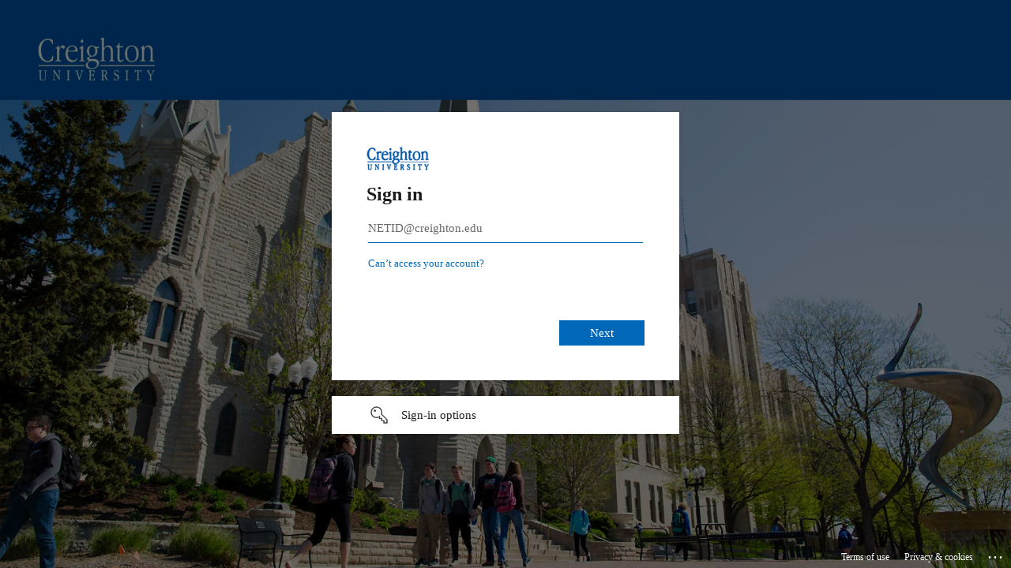

--- FILE ---
content_type: text/html; charset=utf-8
request_url: https://login.microsoftonline.com/4c7154db-d17d-42cb-b9f7-5ff62f3965de/saml2?SAMLRequest=fZJLbxshFIX3%2FRUj9ngenocH2ZbcWFUtJakVu110UzHMJUFiwOVC3P77YtyqqaJmC%2Fec79wDS%2BSTPrFN8E%2FmAb4HQJ%2F9mLRBli5WJDjDLEeFzPAJkHnBDpu7W1bNCnZy1lthNXkheVvBEcF5ZQ3JdtsV%2BdY2bQ%2BFFLTvFj2tB9lRLucthUVbL6AfurKqSPYFHEbNikSLKEQMsDPoufHxqKhqWrS0nB%2FLnhUdq5uvJNvGPZThPqmevD8hy3NtH5WZTUo4i1Z6a7QyMBN2ymvRlU09DnQsu5HWlRjo0McsjZRtJed924yQX7aLYTZ%2FVrixBsME7gDuWQn4%2FHD7FzXoAMldxZwuCB%2FclZQyJCuS7X%2FX916ZUZnHt5sbrkPIPh6Pe7r%2FdDiS9fLiw1Ifbn1BR%2FL5fH4FTcmX%2Bcvp5fXd7yNnt91brcTP7IN1E%2Ff%2Fj1HOynSiRirTKAsGTyCUVDDGYrS25xsH3MOKRD6QfH2F%2Fvu%2F1u9%2BAQ%3D%3D&SigAlg=http%3A%2F%2Fwww.w3.org%2F2001%2F04%2Fxmldsig-more%23rsa-sha256&Signature=koorAaffhgXYMkDO2f0jNfYgnUTaclteSwnPJl13YBannxThI7Bqb5SLzY%2BM5KJsrGmVW%2BYlWkhhYuhgeB1Swtc5oe4YeU21t0zvLxl7X3yIH7nxnKO4CdsrtJPn8rYp4PFjlsjEogcpS39hZD1ap7L%2F%2BeWEN0PmC%2BJAT1aQlKmJFT30B%2Fq8WxNACeVbHFxxepLM3cMRq0QYgjaCfLxqHOE9TglRbw8ZZJfiu%2BRdISlRER8bd9vQsMu%2B8MTKfCbzhcHGmB%2FN9Nw3aDeEWqTzyC9z%2Bwbce4uypGCyqyiEGPRA%2FNRjltQbz8HlsRwstG4qkNDjkh7iYvAMNfNqV%2BQ8Ew%3D%3D&sso_reload=true
body_size: 15257
content:


<!-- Copyright (C) Microsoft Corporation. All rights reserved. -->
<!DOCTYPE html>
<html dir="ltr" class="" lang="en">
<head>
    <title>Sign in to your account</title>
    <meta http-equiv="Content-Type" content="text/html; charset=UTF-8">
    <meta http-equiv="X-UA-Compatible" content="IE=edge">
    <meta name="viewport" content="width=device-width, initial-scale=1.0, maximum-scale=2.0, user-scalable=yes">
    <meta http-equiv="Pragma" content="no-cache">
    <meta http-equiv="Expires" content="-1">
    <link rel="preconnect" href="https://aadcdn.msauth.net" crossorigin>
<meta http-equiv="x-dns-prefetch-control" content="on">
<link rel="dns-prefetch" href="//aadcdn.msauth.net">
<link rel="dns-prefetch" href="//aadcdn.msftauth.net">

    <meta name="PageID" content="ConvergedSignIn" />
    <meta name="SiteID" content="" />
    <meta name="ReqLC" content="1033" />
    <meta name="LocLC" content="en-US" />


        <meta name="format-detection" content="telephone=no" />

    <noscript>
        <meta http-equiv="Refresh" content="0; URL=https://login.microsoftonline.com/jsdisabled" />
    </noscript>

    
    
<meta name="robots" content="none" />

<script type="text/javascript" nonce='AWVLfZ-I4_oBAYWfJsvphA'>//<![CDATA[
$Config={"fShowPersistentCookiesWarning":false,"urlMsaSignUp":"https://login.live.com/oauth20_authorize.srf?scope=openid+profile+email+offline_access\u0026response_type=code\u0026client_id=51483342-085c-4d86-bf88-cf50c7252078\u0026response_mode=form_post\u0026redirect_uri=https%3a%2f%2flogin.microsoftonline.com%2fcommon%2ffederation%2foauth2msa\u0026state=[base64]\u0026estsfed=1\u0026uaid=7921af2b43ca4c1a8ad34566c90e9cdc\u0026signup=1\u0026lw=1\u0026fl=easi2\u0026fci=http%3a%2f%2fwww.instructure.com%2fsaml2","urlMsaLogout":"https://login.live.com/logout.srf?iframed_by=https%3a%2f%2flogin.microsoftonline.com","urlOtherIdpForget":"https://login.live.com/forgetme.srf?iframed_by=https%3a%2f%2flogin.microsoftonline.com","showCantAccessAccountLink":true,"arrExternalTrustedRealmFederatedIdps":[{"IdpType":400,"IdpSignInUrl":"https://login.live.com/oauth20_authorize.srf?scope=openid+profile+email+offline_access\u0026response_type=code\u0026client_id=51483342-085c-4d86-bf88-cf50c7252078\u0026response_mode=form_post\u0026redirect_uri=https%3a%2f%2flogin.microsoftonline.com%2fcommon%2ffederation%2foauth2msa\u0026state=[base64]\u0026estsfed=1\u0026uaid=7921af2b43ca4c1a8ad34566c90e9cdc\u0026fci=http%3a%2f%2fwww.instructure.com%2fsaml2\u0026idp_hint=github.com","DisplayName":"GitHub","Promoted":false}],"fEnableShowResendCode":true,"iShowResendCodeDelay":90000,"sSMSCtryPhoneData":"AF~Afghanistan~93!!!AX~Åland Islands~358!!!AL~Albania~355!!!DZ~Algeria~213!!!AS~American Samoa~1!!!AD~Andorra~376!!!AO~Angola~244!!!AI~Anguilla~1!!!AG~Antigua and Barbuda~1!!!AR~Argentina~54!!!AM~Armenia~374!!!AW~Aruba~297!!!AC~Ascension Island~247!!!AU~Australia~61!!!AT~Austria~43!!!AZ~Azerbaijan~994!!!BS~Bahamas~1!!!BH~Bahrain~973!!!BD~Bangladesh~880!!!BB~Barbados~1!!!BY~Belarus~375!!!BE~Belgium~32!!!BZ~Belize~501!!!BJ~Benin~229!!!BM~Bermuda~1!!!BT~Bhutan~975!!!BO~Bolivia~591!!!BQ~Bonaire~599!!!BA~Bosnia and Herzegovina~387!!!BW~Botswana~267!!!BR~Brazil~55!!!IO~British Indian Ocean Territory~246!!!VG~British Virgin Islands~1!!!BN~Brunei~673!!!BG~Bulgaria~359!!!BF~Burkina Faso~226!!!BI~Burundi~257!!!CV~Cabo Verde~238!!!KH~Cambodia~855!!!CM~Cameroon~237!!!CA~Canada~1!!!KY~Cayman Islands~1!!!CF~Central African Republic~236!!!TD~Chad~235!!!CL~Chile~56!!!CN~China~86!!!CX~Christmas Island~61!!!CC~Cocos (Keeling) Islands~61!!!CO~Colombia~57!!!KM~Comoros~269!!!CG~Congo~242!!!CD~Congo (DRC)~243!!!CK~Cook Islands~682!!!CR~Costa Rica~506!!!CI~Côte d\u0027Ivoire~225!!!HR~Croatia~385!!!CU~Cuba~53!!!CW~Curaçao~599!!!CY~Cyprus~357!!!CZ~Czechia~420!!!DK~Denmark~45!!!DJ~Djibouti~253!!!DM~Dominica~1!!!DO~Dominican Republic~1!!!EC~Ecuador~593!!!EG~Egypt~20!!!SV~El Salvador~503!!!GQ~Equatorial Guinea~240!!!ER~Eritrea~291!!!EE~Estonia~372!!!ET~Ethiopia~251!!!FK~Falkland Islands~500!!!FO~Faroe Islands~298!!!FJ~Fiji~679!!!FI~Finland~358!!!FR~France~33!!!GF~French Guiana~594!!!PF~French Polynesia~689!!!GA~Gabon~241!!!GM~Gambia~220!!!GE~Georgia~995!!!DE~Germany~49!!!GH~Ghana~233!!!GI~Gibraltar~350!!!GR~Greece~30!!!GL~Greenland~299!!!GD~Grenada~1!!!GP~Guadeloupe~590!!!GU~Guam~1!!!GT~Guatemala~502!!!GG~Guernsey~44!!!GN~Guinea~224!!!GW~Guinea-Bissau~245!!!GY~Guyana~592!!!HT~Haiti~509!!!HN~Honduras~504!!!HK~Hong Kong SAR~852!!!HU~Hungary~36!!!IS~Iceland~354!!!IN~India~91!!!ID~Indonesia~62!!!IR~Iran~98!!!IQ~Iraq~964!!!IE~Ireland~353!!!IM~Isle of Man~44!!!IL~Israel~972!!!IT~Italy~39!!!JM~Jamaica~1!!!JP~Japan~81!!!JE~Jersey~44!!!JO~Jordan~962!!!KZ~Kazakhstan~7!!!KE~Kenya~254!!!KI~Kiribati~686!!!KR~Korea~82!!!KW~Kuwait~965!!!KG~Kyrgyzstan~996!!!LA~Laos~856!!!LV~Latvia~371!!!LB~Lebanon~961!!!LS~Lesotho~266!!!LR~Liberia~231!!!LY~Libya~218!!!LI~Liechtenstein~423!!!LT~Lithuania~370!!!LU~Luxembourg~352!!!MO~Macao SAR~853!!!MG~Madagascar~261!!!MW~Malawi~265!!!MY~Malaysia~60!!!MV~Maldives~960!!!ML~Mali~223!!!MT~Malta~356!!!MH~Marshall Islands~692!!!MQ~Martinique~596!!!MR~Mauritania~222!!!MU~Mauritius~230!!!YT~Mayotte~262!!!MX~Mexico~52!!!FM~Micronesia~691!!!MD~Moldova~373!!!MC~Monaco~377!!!MN~Mongolia~976!!!ME~Montenegro~382!!!MS~Montserrat~1!!!MA~Morocco~212!!!MZ~Mozambique~258!!!MM~Myanmar~95!!!NA~Namibia~264!!!NR~Nauru~674!!!NP~Nepal~977!!!NL~Netherlands~31!!!NC~New Caledonia~687!!!NZ~New Zealand~64!!!NI~Nicaragua~505!!!NE~Niger~227!!!NG~Nigeria~234!!!NU~Niue~683!!!NF~Norfolk Island~672!!!KP~North Korea~850!!!MK~North Macedonia~389!!!MP~Northern Mariana Islands~1!!!NO~Norway~47!!!OM~Oman~968!!!PK~Pakistan~92!!!PW~Palau~680!!!PS~Palestinian Authority~970!!!PA~Panama~507!!!PG~Papua New Guinea~675!!!PY~Paraguay~595!!!PE~Peru~51!!!PH~Philippines~63!!!PL~Poland~48!!!PT~Portugal~351!!!PR~Puerto Rico~1!!!QA~Qatar~974!!!RE~Réunion~262!!!RO~Romania~40!!!RU~Russia~7!!!RW~Rwanda~250!!!BL~Saint Barthélemy~590!!!KN~Saint Kitts and Nevis~1!!!LC~Saint Lucia~1!!!MF~Saint Martin~590!!!PM~Saint Pierre and Miquelon~508!!!VC~Saint Vincent and the Grenadines~1!!!WS~Samoa~685!!!SM~San Marino~378!!!ST~São Tomé and Príncipe~239!!!SA~Saudi Arabia~966!!!SN~Senegal~221!!!RS~Serbia~381!!!SC~Seychelles~248!!!SL~Sierra Leone~232!!!SG~Singapore~65!!!SX~Sint Maarten~1!!!SK~Slovakia~421!!!SI~Slovenia~386!!!SB~Solomon Islands~677!!!SO~Somalia~252!!!ZA~South Africa~27!!!SS~South Sudan~211!!!ES~Spain~34!!!LK~Sri Lanka~94!!!SH~St Helena, Ascension, and Tristan da Cunha~290!!!SD~Sudan~249!!!SR~Suriname~597!!!SJ~Svalbard~47!!!SZ~Swaziland~268!!!SE~Sweden~46!!!CH~Switzerland~41!!!SY~Syria~963!!!TW~Taiwan~886!!!TJ~Tajikistan~992!!!TZ~Tanzania~255!!!TH~Thailand~66!!!TL~Timor-Leste~670!!!TG~Togo~228!!!TK~Tokelau~690!!!TO~Tonga~676!!!TT~Trinidad and Tobago~1!!!TA~Tristan da Cunha~290!!!TN~Tunisia~216!!!TR~Turkey~90!!!TM~Turkmenistan~993!!!TC~Turks and Caicos Islands~1!!!TV~Tuvalu~688!!!VI~U.S. Virgin Islands~1!!!UG~Uganda~256!!!UA~Ukraine~380!!!AE~United Arab Emirates~971!!!GB~United Kingdom~44!!!US~United States~1!!!UY~Uruguay~598!!!UZ~Uzbekistan~998!!!VU~Vanuatu~678!!!VA~Vatican City~39!!!VE~Venezuela~58!!!VN~Vietnam~84!!!WF~Wallis and Futuna~681!!!YE~Yemen~967!!!ZM~Zambia~260!!!ZW~Zimbabwe~263","fUseInlinePhoneNumber":true,"fDetectBrowserCapabilities":true,"fUseMinHeight":true,"fShouldSupportTargetCredentialForRecovery":true,"fAvoidNewOtcGenerationWhenAlreadySent":true,"fUseCertificateInterstitialView":true,"fIsPasskeySupportEnabled":true,"arrPromotedFedCredTypes":[],"fShowUserAlreadyExistErrorHandling":true,"fBlockOnAppleEmailClaimError":true,"fIsVerifiableCredentialsSupportEnabled":true,"iVerifiableCredentialPresentationPollingIntervalSeconds":0.5,"iVerifiableCredentialPresentationPollingTimeoutSeconds":300,"fIsQrPinEnabled":true,"fPasskeyAssertionRedirect":true,"fFixUrlExternalIdpFederation":true,"fEnableBackButtonBugFix":true,"fEnableTotalLossRecovery":true,"fUpdatePromotedCredTypesOrder":true,"fUseNewPromotedCredsComponent":true,"urlSessionState":"https://login.microsoftonline.com/common/DeviceCodeStatus","urlResetPassword":"https://passwordreset.microsoftonline.com/?ru=https%3a%2f%2flogin.microsoftonline.com%2f4c7154db-d17d-42cb-b9f7-5ff62f3965de%2freprocess%3fctx%[base64]\u0026mkt=en-US\u0026hosted=0\u0026device_platform=macOS","urlMsaResetPassword":"https://account.live.com/password/reset?wreply=https%3a%2f%2flogin.microsoftonline.com%2f4c7154db-d17d-42cb-b9f7-5ff62f3965de%2freprocess%3fctx%[base64]\u0026mkt=en-US","fFixUrlResetPassword":true,"urlGetCredentialType":"https://login.microsoftonline.com/common/GetCredentialType?mkt=en-US","urlGetRecoveryCredentialType":"https://login.microsoftonline.com/common/getrecoverycredentialtype?mkt=en-US","urlGetOneTimeCode":"https://login.microsoftonline.com/common/GetOneTimeCode","urlLogout":"https://login.microsoftonline.com/4c7154db-d17d-42cb-b9f7-5ff62f3965de/uxlogout","urlForget":"https://login.microsoftonline.com/forgetuser","urlDisambigRename":"https://go.microsoft.com/fwlink/p/?LinkID=733247","urlGoToAADError":"https://login.live.com/oauth20_authorize.srf?scope=openid+profile+email+offline_access\u0026response_type=code\u0026client_id=51483342-085c-4d86-bf88-cf50c7252078\u0026response_mode=form_post\u0026redirect_uri=https%3a%2f%2flogin.microsoftonline.com%2fcommon%2ffederation%2foauth2msa\u0026state=[base64]\u0026estsfed=1\u0026uaid=7921af2b43ca4c1a8ad34566c90e9cdc\u0026fci=http%3a%2f%2fwww.instructure.com%2fsaml2","urlDeviceFingerprinting":"","urlPIAEndAuth":"https://login.microsoftonline.com/common/PIA/EndAuth","urlStartTlr":"https://login.microsoftonline.com/4c7154db-d17d-42cb-b9f7-5ff62f3965de/tlr/start","fKMSIEnabled":false,"iLoginMode":1,"fAllowPhoneSignIn":true,"fAllowPhoneInput":true,"fAllowSkypeNameLogin":true,"iMaxPollErrors":5,"iPollingTimeout":300,"srsSuccess":true,"fShowSwitchUser":true,"arrValErrs":["50058"],"sErrorCode":"50058","sWAMExtension":"ppnbnpeolgkicgegkbkbjmhlideopiji","sWAMChannel":"53ee284d-920a-4b59-9d30-a60315b26836","sErrTxt":"","sResetPasswordPrefillParam":"username","onPremPasswordValidationConfig":{"isUserRealmPrecheckEnabled":true},"fSwitchDisambig":true,"iRemoteNgcPollingType":2,"fUseNewNoPasswordTypes":true,"urlAadSignup":"https://signup.microsoft.com/signup?sku=teams_commercial_trial\u0026origin=ests\u0026culture=en-US","sCloudInstanceName":"microsoftonline.com","fShowSignInOptionsAsButton":true,"fUseNewPhoneSignInError":true,"fIsUpdatedAutocompleteEnabled":true,"fActivateFocusOnApprovalNumberRemoteNGC":true,"fIsPasskey":true,"fEnableDFPIntegration":true,"fEnableCenterFocusedApprovalNumber":true,"fShowPassKeyErrorUCP":true,"fFixPhoneDisambigSignupRedirect":true,"fEnableQrCodeA11YFixes":true,"fEnablePasskeyAwpError":true,"fEnableAuthenticatorTimeoutFix":true,"fEnablePasskeyAutofillUI":true,"sCrossDomainCanary":"[base64]","arrExcludedDisplayNames":["unknown"],"fFixShowRevealPassword":true,"fRemoveTLRFragment":true,"iMaxStackForKnockoutAsyncComponents":10000,"fShowButtons":true,"urlCdn":"https://aadcdn.msauth.net/shared/1.0/","urlDefaultFavicon":"https://aadcdn.msauth.net/shared/1.0/content/images/favicon_a_eupayfgghqiai7k9sol6lg2.ico","urlFooterTOU":"https://www.microsoft.com/en-US/servicesagreement/","urlFooterPrivacy":"https://privacy.microsoft.com/en-US/privacystatement","urlPost":"https://login.microsoftonline.com/4c7154db-d17d-42cb-b9f7-5ff62f3965de/login","urlPostAad":"https://login.microsoftonline.com/4c7154db-d17d-42cb-b9f7-5ff62f3965de/login","urlPostMsa":"https://login.live.com/ppsecure/partnerpost.srf?scope=openid+profile+email+offline_access\u0026response_type=code\u0026client_id=51483342-085c-4d86-bf88-cf50c7252078\u0026response_mode=form_post\u0026redirect_uri=https%3a%2f%2flogin.microsoftonline.com%2fcommon%2ffederation%2foauth2msa\u0026state=[base64]\u0026flow=fido\u0026estsfed=1\u0026uaid=7921af2b43ca4c1a8ad34566c90e9cdc\u0026fci=http%3a%2f%2fwww.instructure.com%2fsaml2","urlRefresh":"https://login.microsoftonline.com/4c7154db-d17d-42cb-b9f7-5ff62f3965de/reprocess?ctx=[base64]","urlCancel":"https://blueline.instructure.com/login/saml?error=access_denied\u0026error_subcode=cancel","urlResume":"https://login.microsoftonline.com/4c7154db-d17d-42cb-b9f7-5ff62f3965de/resume?ctx=[base64]","iPawnIcon":0,"iPollingInterval":1,"sPOST_Username":"","fEnableNumberMatching":true,"sFT":"[base64]","sFTName":"flowToken","sSessionIdentifierName":"code","sCtx":"[base64]","iProductIcon":-1,"fEnableOneDSClientTelemetry":true,"staticTenantBranding":[{"Locale":0,"BannerLogo":"https://aadcdn.msauthimages.net/dbd5a2dd-dkhteqcf8cjcecydyxgfplg9davitpsxu5qredqiuxc/logintenantbranding/0/bannerlogo?ts=637509164811804987","Illustration":"https://aadcdn.msauthimages.net/dbd5a2dd-dkhteqcf8cjcecydyxgfplg9davitpsxu5qredqiuxc/logintenantbranding/0/illustration?ts=637510648876547161","UserIdLabel":"NETID@creighton.edu","KeepMeSignedInDisabled":false,"UseTransparentLightBox":false,"AccessRecoveryLink":"https://ami.creighton.edu/sspr/public/forgottenpassword"}],"oAppCobranding":{},"iBackgroundImage":4,"arrSessions":[],"fApplicationInsightsEnabled":false,"iApplicationInsightsEnabledPercentage":0,"urlSetDebugMode":"https://login.microsoftonline.com/common/debugmode","fEnableCssAnimation":true,"fDisableAnimationIfAnimationEndUnsupported":true,"fAllowGrayOutLightBox":true,"fUseMsaSessionState":true,"fIsRemoteNGCSupported":true,"desktopSsoConfig":{"isEdgeAnaheimAllowed":true,"iwaEndpointUrlFormat":"https://autologon.microsoftazuread-sso.com/{0}/winauth/sso?client-request-id=7921af2b-43ca-4c1a-8ad3-4566c90e9cdc","iwaSsoProbeUrlFormat":"https://autologon.microsoftazuread-sso.com/{0}/winauth/ssoprobe?client-request-id=7921af2b-43ca-4c1a-8ad3-4566c90e9cdc","iwaIFrameUrlFormat":"https://autologon.microsoftazuread-sso.com/{0}/winauth/iframe?client-request-id=7921af2b-43ca-4c1a-8ad3-4566c90e9cdc\u0026isAdalRequest=False","iwaRequestTimeoutInMs":10000,"startDesktopSsoOnPageLoad":false,"progressAnimationTimeout":10000,"isEdgeAllowed":false,"minDssoEdgeVersion":"17","isSafariAllowed":true,"redirectUri":"https://blueline.instructure.com/login/saml?error=interaction_required\u0026error_description=Seamless+single+sign+on+failed+for+the+user.+This+can+happen+if+the+user+is+unable+to+access+on+premises+AD+or+intranet+zone+is+not+configured+correctly+Trace+ID%3a+d889e30d-2669-42ad-9839-cfd5baf85000+Correlation+ID%3a+7921af2b-43ca-4c1a-8ad3-4566c90e9cdc+Timestamp%3a+2026-01-17+04%3a30%3a27Z","isIEAllowedForSsoProbe":true,"edgeRedirectUri":"https://autologon.microsoftazuread-sso.com/4c7154db-d17d-42cb-b9f7-5ff62f3965de/winauth/sso/edgeredirect?client-request-id=7921af2b-43ca-4c1a-8ad3-4566c90e9cdc\u0026origin=login.microsoftonline.com\u0026is_redirected=1","isFlowTokenPassedInEdge":true},"urlLogin":"https://login.microsoftonline.com/4c7154db-d17d-42cb-b9f7-5ff62f3965de/reprocess?ctx=[base64]","urlDssoStatus":"https://login.microsoftonline.com/common/instrumentation/dssostatus","iSessionPullType":2,"fUseSameSite":true,"iAllowedIdentities":2,"uiflavor":1001,"urlFidoHelp":"https://go.microsoft.com/fwlink/?linkid=2013738","fShouldPlatformKeyBeSuppressed":true,"urlFidoLogin":"https://login.microsoft.com/4c7154db-d17d-42cb-b9f7-5ff62f3965de/fido/get?uiflavor=Web","fIsFidoSupported":true,"fLoadStringCustomizationPromises":true,"fUseAlternateTextForSwitchToCredPickerLink":true,"fOfflineAccountVisible":false,"fEnableUserStateFix":true,"fAccessPassSupported":true,"fShowAccessPassPeek":true,"fUpdateSessionPollingLogic":true,"fEnableShowPickerCredObservable":true,"fFetchSessionsSkipDsso":true,"fIsCiamUserFlowUxNewLogicEnabled":true,"fUseNonMicrosoftDefaultBrandingForCiam":true,"sCompanyDisplayName":"Creighton University","fRemoveCustomCss":true,"fFixUICrashForApiRequestHandler":true,"fShowUpdatedKoreanPrivacyFooter":true,"fUsePostCssHotfix":true,"fFixUserFlowBranding":true,"fIsQrCodePinSupported":true,"fEnablePasskeyNullFix":true,"fEnableRefreshCookiesFix":true,"fEnableWebNativeBridgeInterstitialUx":true,"fEnableWindowParentingFix":true,"fEnableNativeBridgeErrors":true,"urlAcmaServerPath":"https://login.microsoftonline.com","sTenantId":"4c7154db-d17d-42cb-b9f7-5ff62f3965de","sMkt":"en-US","fIsDesktop":true,"fUpdateConfigInit":true,"fLogDisallowedCssProperties":true,"fDisallowExternalFonts":true,"sFidoChallenge":"O.eyJ0eXAiOiJKV1QiLCJhbGciOiJSUzI1NiIsIng1dCI6IlBjWDk4R1g0MjBUMVg2c0JEa3poUW1xZ3dNVSJ9.eyJhdWQiOiJ1cm46bWljcm9zb2Z0OmZpZG86Y2hhbGxlbmdlIiwiaXNzIjoiaHR0cHM6Ly9sb2dpbi5taWNyb3NvZnQuY29tIiwiaWF0IjoxNzY4NjI0MjI3LCJuYmYiOjE3Njg2MjQyMjcsImV4cCI6MTc2ODYyNDUyN30.[base64]","scid":1015,"hpgact":1900,"hpgid":1104,"pgid":"ConvergedSignIn","apiCanary":"[base64]","canary":"7tBDNFDtjPuRFoqq32expgOGB/krADg7kiJ6XpUZGBA=5:1:CANARY:uy8GQJyzVe5vavv3Jd5TfCwdLnbjkpJLo+C1Mn0JOL8=","sCanaryTokenName":"canary","fSkipRenderingNewCanaryToken":false,"fEnableNewCsrfProtection":true,"correlationId":"7921af2b-43ca-4c1a-8ad3-4566c90e9cdc","sessionId":"d889e30d-2669-42ad-9839-cfd5baf85000","sRingId":"R2","locale":{"mkt":"en-US","lcid":1033},"slMaxRetry":2,"slReportFailure":true,"strings":{"desktopsso":{"authenticatingmessage":"Trying to sign you in"}},"enums":{"ClientMetricsModes":{"None":0,"SubmitOnPost":1,"SubmitOnRedirect":2,"InstrumentPlt":4}},"urls":{"instr":{"pageload":"https://login.microsoftonline.com/common/instrumentation/reportpageload","dssostatus":"https://login.microsoftonline.com/common/instrumentation/dssostatus"}},"browser":{"ltr":1,"Chrome":1,"_Mac":1,"_M131":1,"_D0":1,"Full":1,"RE_WebKit":1,"b":{"name":"Chrome","major":131,"minor":0},"os":{"name":"OSX","version":"10.15.7"},"V":"131.0"},"watson":{"url":"/common/handlers/watson","bundle":"https://aadcdn.msauth.net/ests/2.1/content/cdnbundles/watson.min_q5ptmu8aniymd4ftuqdkda2.js","sbundle":"https://aadcdn.msauth.net/ests/2.1/content/cdnbundles/watsonsupportwithjquery.3.5.min_dc940oomzau4rsu8qesnvg2.js","fbundle":"https://aadcdn.msauth.net/ests/2.1/content/cdnbundles/frameworksupport.min_oadrnc13magb009k4d20lg2.js","resetErrorPeriod":5,"maxCorsErrors":-1,"maxInjectErrors":5,"maxErrors":10,"maxTotalErrors":3,"expSrcs":["https://login.microsoftonline.com","https://aadcdn.msauth.net/","https://aadcdn.msftauth.net/",".login.microsoftonline.com"],"envErrorRedirect":true,"envErrorUrl":"/common/handlers/enverror"},"loader":{"cdnRoots":["https://aadcdn.msauth.net/","https://aadcdn.msftauth.net/"],"logByThrowing":true,"tenantBrandingCdnRoots":["aadcdn.msauthimages.net","aadcdn.msftauthimages.net"]},"serverDetails":{"slc":"ProdSlices","dc":"EUS","ri":"MN1XXXX","ver":{"v":[2,1,23173,3]},"rt":"2026-01-17T04:30:27","et":62},"clientEvents":{"enabled":true,"telemetryEnabled":true,"useOneDSEventApi":true,"flush":60000,"autoPost":true,"autoPostDelay":1000,"minEvents":1,"maxEvents":1,"pltDelay":500,"appInsightsConfig":{"instrumentationKey":"69adc3c768bd4dc08c19416121249fcc-66f1668a-797b-4249-95e3-6c6651768c28-7293","webAnalyticsConfiguration":{"autoCapture":{"jsError":true}}},"defaultEventName":"IDUX_ESTSClientTelemetryEvent_WebWatson","serviceID":3,"endpointUrl":""},"fApplyAsciiRegexOnInput":true,"country":"US","fBreakBrandingSigninString":true,"bsso":{"states":{"START":"start","INPROGRESS":"in-progress","END":"end","END_SSO":"end-sso","END_USERS":"end-users"},"nonce":"AwABEgEAAAADAOz_BQD0_yqGYUsiGH2dEdRE8cebe54dL0cV1qabSL81UX7vaQet5fR033onqI3u7oh9ZiyQLkGSXht8rKCOuYWNYk7UL08gAA","overallTimeoutMs":4000,"telemetry":{"type":"ChromeSsoTelemetry","nonce":"AwABDwEAAAADAOz_BQD0__-yW2NOO3ma-2BYkXlFz8e4xlPKLiBG4RfVYyrMfCj7nxBzoFJgL1g6sx599Beo127SdjwD1JOG6Y8b2RjhKFCpXOT2-EmbS0JfWFeLXpxHIAA","reportStates":[]},"redirectEndStates":["end"],"cookieNames":{"aadSso":"AADSSO","winSso":"ESTSSSO","ssoTiles":"ESTSSSOTILES","ssoPulled":"SSOCOOKIEPULLED","userList":"ESTSUSERLIST"},"type":"chrome","reason":"Pull suppressed because it was already attempted and the current URL was reloaded."},"urlNoCookies":"https://login.microsoftonline.com/cookiesdisabled","fTrimChromeBssoUrl":true,"inlineMode":5,"fShowCopyDebugDetailsLink":true,"fTenantBrandingCdnAddEventHandlers":true,"fAddTryCatchForIFrameRedirects":true};
//]]></script> 
<script type="text/javascript" nonce='AWVLfZ-I4_oBAYWfJsvphA'>//<![CDATA[
!function(){var e=window,r=e.$Debug=e.$Debug||{},t=e.$Config||{};if(!r.appendLog){var n=[],o=0;r.appendLog=function(e){var r=t.maxDebugLog||25,i=(new Date).toUTCString()+":"+e;n.push(o+":"+i),n.length>r&&n.shift(),o++},r.getLogs=function(){return n}}}(),function(){function e(e,r){function t(i){var a=e[i];if(i<n-1){return void(o.r[a]?t(i+1):o.when(a,function(){t(i+1)}))}r(a)}var n=e.length;t(0)}function r(e,r,i){function a(){var e=!!s.method,o=e?s.method:i[0],a=s.extraArgs||[],u=n.$WebWatson;try{
var c=t(i,!e);if(a&&a.length>0){for(var d=a.length,l=0;l<d;l++){c.push(a[l])}}o.apply(r,c)}catch(e){return void(u&&u.submitFromException&&u.submitFromException(e))}}var s=o.r&&o.r[e];return r=r||this,s&&(s.skipTimeout?a():n.setTimeout(a,0)),s}function t(e,r){return Array.prototype.slice.call(e,r?1:0)}var n=window;n.$Do||(n.$Do={"q":[],"r":[],"removeItems":[],"lock":0,"o":[]});var o=n.$Do;o.when=function(t,n){function i(e){r(e,a,s)||o.q.push({"id":e,"c":a,"a":s})}var a=0,s=[],u=1;"function"==typeof n||(a=n,
u=2);for(var c=u;c<arguments.length;c++){s.push(arguments[c])}t instanceof Array?e(t,i):i(t)},o.register=function(e,t,n){if(!o.r[e]){o.o.push(e);var i={};if(t&&(i.method=t),n&&(i.skipTimeout=n),arguments&&arguments.length>3){i.extraArgs=[];for(var a=3;a<arguments.length;a++){i.extraArgs.push(arguments[a])}}o.r[e]=i,o.lock++;try{for(var s=0;s<o.q.length;s++){var u=o.q[s];u.id==e&&r(e,u.c,u.a)&&o.removeItems.push(u)}}catch(e){throw e}finally{if(0===--o.lock){for(var c=0;c<o.removeItems.length;c++){
for(var d=o.removeItems[c],l=0;l<o.q.length;l++){if(o.q[l]===d){o.q.splice(l,1);break}}}o.removeItems=[]}}}},o.unregister=function(e){o.r[e]&&delete o.r[e]}}(),function(e,r){function t(){if(!a){if(!r.body){return void setTimeout(t)}a=!0,e.$Do.register("doc.ready",0,!0)}}function n(){if(!s){if(!r.body){return void setTimeout(n)}t(),s=!0,e.$Do.register("doc.load",0,!0),i()}}function o(e){(r.addEventListener||"load"===e.type||"complete"===r.readyState)&&t()}function i(){
r.addEventListener?(r.removeEventListener("DOMContentLoaded",o,!1),e.removeEventListener("load",n,!1)):r.attachEvent&&(r.detachEvent("onreadystatechange",o),e.detachEvent("onload",n))}var a=!1,s=!1;if("complete"===r.readyState){return void setTimeout(n)}!function(){r.addEventListener?(r.addEventListener("DOMContentLoaded",o,!1),e.addEventListener("load",n,!1)):r.attachEvent&&(r.attachEvent("onreadystatechange",o),e.attachEvent("onload",n))}()}(window,document),function(){function e(){
return f.$Config||f.ServerData||{}}function r(e,r){var t=f.$Debug;t&&t.appendLog&&(r&&(e+=" '"+(r.src||r.href||"")+"'",e+=", id:"+(r.id||""),e+=", async:"+(r.async||""),e+=", defer:"+(r.defer||"")),t.appendLog(e))}function t(){var e=f.$B;if(void 0===d){if(e){d=e.IE}else{var r=f.navigator.userAgent;d=-1!==r.indexOf("MSIE ")||-1!==r.indexOf("Trident/")}}return d}function n(){var e=f.$B;if(void 0===l){if(e){l=e.RE_Edge}else{var r=f.navigator.userAgent;l=-1!==r.indexOf("Edge")}}return l}function o(e){
var r=e.indexOf("?"),t=r>-1?r:e.length,n=e.lastIndexOf(".",t);return e.substring(n,n+v.length).toLowerCase()===v}function i(){var r=e();return(r.loader||{}).slReportFailure||r.slReportFailure||!1}function a(){return(e().loader||{}).redirectToErrorPageOnLoadFailure||!1}function s(){return(e().loader||{}).logByThrowing||!1}function u(e){if(!t()&&!n()){return!1}var r=e.src||e.href||"";if(!r){return!0}if(o(r)){var i,a,s;try{i=e.sheet,a=i&&i.cssRules,s=!1}catch(e){s=!0}if(i&&!a&&s){return!0}
if(i&&a&&0===a.length){return!0}}return!1}function c(){function t(e){g.getElementsByTagName("head")[0].appendChild(e)}function n(e,r,t,n){var u=null;return u=o(e)?i(e):"script"===n.toLowerCase()?a(e):s(e,n),r&&(u.id=r),"function"==typeof u.setAttribute&&(u.setAttribute("crossorigin","anonymous"),t&&"string"==typeof t&&u.setAttribute("integrity",t)),u}function i(e){var r=g.createElement("link");return r.rel="stylesheet",r.type="text/css",r.href=e,r}function a(e){
var r=g.createElement("script"),t=g.querySelector("script[nonce]");if(r.type="text/javascript",r.src=e,r.defer=!1,r.async=!1,t){var n=t.nonce||t.getAttribute("nonce");r.setAttribute("nonce",n)}return r}function s(e,r){var t=g.createElement(r);return t.src=e,t}function d(e,r){if(e&&e.length>0&&r){for(var t=0;t<e.length;t++){if(-1!==r.indexOf(e[t])){return!0}}}return!1}function l(r){if(e().fTenantBrandingCdnAddEventHandlers){var t=d(E,r)?E:b;if(!(t&&t.length>1)){return r}for(var n=0;n<t.length;n++){
if(-1!==r.indexOf(t[n])){var o=t[n+1<t.length?n+1:0],i=r.substring(t[n].length);return"https://"!==t[n].substring(0,"https://".length)&&(o="https://"+o,i=i.substring("https://".length)),o+i}}return r}if(!(b&&b.length>1)){return r}for(var a=0;a<b.length;a++){if(0===r.indexOf(b[a])){return b[a+1<b.length?a+1:0]+r.substring(b[a].length)}}return r}function f(e,t,n,o){if(r("[$Loader]: "+(L.failMessage||"Failed"),o),w[e].retry<y){return w[e].retry++,h(e,t,n),void c._ReportFailure(w[e].retry,w[e].srcPath)}n&&n()}
function v(e,t,n,o){if(u(o)){return f(e,t,n,o)}r("[$Loader]: "+(L.successMessage||"Loaded"),o),h(e+1,t,n);var i=w[e].onSuccess;"function"==typeof i&&i(w[e].srcPath)}function h(e,o,i){if(e<w.length){var a=w[e];if(!a||!a.srcPath){return void h(e+1,o,i)}a.retry>0&&(a.srcPath=l(a.srcPath),a.origId||(a.origId=a.id),a.id=a.origId+"_Retry_"+a.retry);var s=n(a.srcPath,a.id,a.integrity,a.tagName);s.onload=function(){v(e,o,i,s)},s.onerror=function(){f(e,o,i,s)},s.onreadystatechange=function(){
"loaded"===s.readyState?setTimeout(function(){v(e,o,i,s)},500):"complete"===s.readyState&&v(e,o,i,s)},t(s),r("[$Loader]: Loading '"+(a.srcPath||"")+"', id:"+(a.id||""))}else{o&&o()}}var p=e(),y=p.slMaxRetry||2,m=p.loader||{},b=m.cdnRoots||[],E=m.tenantBrandingCdnRoots||[],L=this,w=[];L.retryOnError=!0,L.successMessage="Loaded",L.failMessage="Error",L.Add=function(e,r,t,n,o,i){e&&w.push({"srcPath":e,"id":r,"retry":n||0,"integrity":t,"tagName":o||"script","onSuccess":i})},L.AddForReload=function(e,r){
var t=e.src||e.href||"";L.Add(t,"AddForReload",e.integrity,1,e.tagName,r)},L.AddIf=function(e,r,t){e&&L.Add(r,t)},L.Load=function(e,r){h(0,e,r)}}var d,l,f=window,g=f.document,v=".css";c.On=function(e,r,t){if(!e){throw"The target element must be provided and cannot be null."}r?c.OnError(e,t):c.OnSuccess(e,t)},c.OnSuccess=function(e,t){if(!e){throw"The target element must be provided and cannot be null."}if(u(e)){return c.OnError(e,t)}var n=e.src||e.href||"",o=i(),s=a();r("[$Loader]: Loaded",e);var d=new c
;d.failMessage="Reload Failed",d.successMessage="Reload Success",d.Load(null,function(){if(o){throw"Unexpected state. ResourceLoader.Load() failed despite initial load success. ['"+n+"']"}s&&(document.location.href="/error.aspx?err=504")})},c.OnError=function(e,t){var n=e.src||e.href||"",o=i(),s=a();if(!e){throw"The target element must be provided and cannot be null."}r("[$Loader]: Failed",e);var u=new c;u.failMessage="Reload Failed",u.successMessage="Reload Success",u.AddForReload(e,t),
u.Load(null,function(){if(o){throw"Failed to load external resource ['"+n+"']"}s&&(document.location.href="/error.aspx?err=504")}),c._ReportFailure(0,n)},c._ReportFailure=function(e,r){if(s()&&!t()){throw"[Retry "+e+"] Failed to load external resource ['"+r+"'], reloading from fallback CDN endpoint"}},f.$Loader=c}(),function(){function e(){if(!E){var e=new h.$Loader;e.AddIf(!h.jQuery,y.sbundle,"WebWatson_DemandSupport"),y.sbundle=null,delete y.sbundle,e.AddIf(!h.$Api,y.fbundle,"WebWatson_DemandFramework"),
y.fbundle=null,delete y.fbundle,e.Add(y.bundle,"WebWatson_DemandLoaded"),e.Load(r,t),E=!0}}function r(){if(h.$WebWatson){if(h.$WebWatson.isProxy){return void t()}m.when("$WebWatson.full",function(){for(;b.length>0;){var e=b.shift();e&&h.$WebWatson[e.cmdName].apply(h.$WebWatson,e.args)}})}}function t(){if(!h.$WebWatson||h.$WebWatson.isProxy){if(!L&&JSON){try{var e=new XMLHttpRequest;e.open("POST",y.url),e.setRequestHeader("Accept","application/json"),
e.setRequestHeader("Content-Type","application/json; charset=UTF-8"),e.setRequestHeader("canary",p.apiCanary),e.setRequestHeader("client-request-id",p.correlationId),e.setRequestHeader("hpgid",p.hpgid||0),e.setRequestHeader("hpgact",p.hpgact||0);for(var r=-1,t=0;t<b.length;t++){if("submit"===b[t].cmdName){r=t;break}}var o=b[r]?b[r].args||[]:[],i={"sr":y.sr,"ec":"Failed to load external resource [Core Watson files]","wec":55,"idx":1,"pn":p.pgid||"","sc":p.scid||0,"hpg":p.hpgid||0,
"msg":"Failed to load external resource [Core Watson files]","url":o[1]||"","ln":0,"ad":0,"an":!1,"cs":"","sd":p.serverDetails,"ls":null,"diag":v(y)};e.send(JSON.stringify(i))}catch(e){}L=!0}y.loadErrorUrl&&window.location.assign(y.loadErrorUrl)}n()}function n(){b=[],h.$WebWatson=null}function o(r){return function(){var t=arguments;b.push({"cmdName":r,"args":t}),e()}}function i(){var e=["foundException","resetException","submit"],r=this;r.isProxy=!0;for(var t=e.length,n=0;n<t;n++){var i=e[n];i&&(r[i]=o(i))}
}function a(e,r,t,n,o,i,a){var s=h.event;return i||(i=l(o||s,a?a+2:2)),h.$Debug&&h.$Debug.appendLog&&h.$Debug.appendLog("[WebWatson]:"+(e||"")+" in "+(r||"")+" @ "+(t||"??")),$.submit(e,r,t,n,o||s,i,a)}function s(e,r){return{"signature":e,"args":r,"toString":function(){return this.signature}}}function u(e){for(var r=[],t=e.split("\n"),n=0;n<t.length;n++){r.push(s(t[n],[]))}return r}function c(e){for(var r=[],t=e.split("\n"),n=0;n<t.length;n++){var o=s(t[n],[]);t[n+1]&&(o.signature+="@"+t[n+1],n++),r.push(o)
}return r}function d(e){if(!e){return null}try{if(e.stack){return u(e.stack)}if(e.error){if(e.error.stack){return u(e.error.stack)}}else if(window.opera&&e.message){return c(e.message)}}catch(e){}return null}function l(e,r){var t=[];try{for(var n=arguments.callee;r>0;){n=n?n.caller:n,r--}for(var o=0;n&&o<w;){var i="InvalidMethod()";try{i=n.toString()}catch(e){}var a=[],u=n.args||n.arguments;if(u){for(var c=0;c<u.length;c++){a[c]=u[c]}}t.push(s(i,a)),n=n.caller,o++}}catch(e){t.push(s(e.toString(),[]))}
var l=d(e);return l&&(t.push(s("--- Error Event Stack -----------------",[])),t=t.concat(l)),t}function f(e){if(e){try{var r=/function (.{1,})\(/,t=r.exec(e.constructor.toString());return t&&t.length>1?t[1]:""}catch(e){}}return""}function g(e){if(e){try{if("string"!=typeof e&&JSON&&JSON.stringify){var r=f(e),t=JSON.stringify(e);return t&&"{}"!==t||(e.error&&(e=e.error,r=f(e)),(t=JSON.stringify(e))&&"{}"!==t||(t=e.toString())),r+":"+t}}catch(e){}}return""+(e||"")}function v(e){var r=[];try{
if(jQuery?(r.push("jQuery v:"+jQuery().jquery),jQuery.easing?r.push("jQuery.easing:"+JSON.stringify(jQuery.easing)):r.push("jQuery.easing is not defined")):r.push("jQuery is not defined"),e&&e.expectedVersion&&r.push("Expected jQuery v:"+e.expectedVersion),m){var t,n="";for(t=0;t<m.o.length;t++){n+=m.o[t]+";"}for(r.push("$Do.o["+n+"]"),n="",t=0;t<m.q.length;t++){n+=m.q[t].id+";"}r.push("$Do.q["+n+"]")}if(h.$Debug&&h.$Debug.getLogs){var o=h.$Debug.getLogs();o&&o.length>0&&(r=r.concat(o))}if(b){
for(var i=0;i<b.length;i++){var a=b[i];if(a&&"submit"===a.cmdName){try{if(JSON&&JSON.stringify){var s=JSON.stringify(a);s&&r.push(s)}}catch(e){r.push(g(e))}}}}}catch(e){r.push(g(e))}return r}var h=window,p=h.$Config||{},y=p.watson,m=h.$Do;if(!h.$WebWatson&&y){var b=[],E=!1,L=!1,w=10,$=h.$WebWatson=new i;$.CB={},$._orgErrorHandler=h.onerror,h.onerror=a,$.errorHooked=!0,m.when("jQuery.version",function(e){y.expectedVersion=e}),m.register("$WebWatson")}}(),function(){function e(e,r){
for(var t=r.split("."),n=t.length,o=0;o<n&&null!==e&&void 0!==e;){e=e[t[o++]]}return e}function r(r){var t=null;return null===u&&(u=e(i,"Constants")),null!==u&&r&&(t=e(u,r)),null===t||void 0===t?"":t.toString()}function t(t){var n=null;return null===a&&(a=e(i,"$Config.strings")),null!==a&&t&&(n=e(a,t.toLowerCase())),null!==n&&void 0!==n||(n=r(t)),null===n||void 0===n?"":n.toString()}function n(e,r){var n=null;return e&&r&&r[e]&&(n=t("errors."+r[e])),n||(n=t("errors."+e)),n||(n=t("errors."+c)),n||(n=t(c)),n}
function o(t){var n=null;return null===s&&(s=e(i,"$Config.urls")),null!==s&&t&&(n=e(s,t.toLowerCase())),null!==n&&void 0!==n||(n=r(t)),null===n||void 0===n?"":n.toString()}var i=window,a=null,s=null,u=null,c="GENERIC_ERROR";i.GetString=t,i.GetErrorString=n,i.GetUrl=o}(),function(){var e=window,r=e.$Config||{};e.$B=r.browser||{}}(),function(){function e(e,r,t){e&&e.addEventListener?e.addEventListener(r,t):e&&e.attachEvent&&e.attachEvent("on"+r,t)}function r(r,t){e(document.getElementById(r),"click",t)}
function t(r,t){var n=document.getElementsByName(r);n&&n.length>0&&e(n[0],"click",t)}var n=window;n.AddListener=e,n.ClickEventListenerById=r,n.ClickEventListenerByName=t}();
//]]></script> 
<script type="text/javascript" nonce='AWVLfZ-I4_oBAYWfJsvphA'>//<![CDATA[
!function(t,e){!function(){var n=e.getElementsByTagName("head")[0];n&&n.addEventListener&&(n.addEventListener("error",function(e){null!==e.target&&"cdn"===e.target.getAttribute("data-loader")&&t.$Loader.OnError(e.target)},!0),n.addEventListener("load",function(e){null!==e.target&&"cdn"===e.target.getAttribute("data-loader")&&t.$Loader.OnSuccess(e.target)},!0))}()}(window,document);
//]]></script>

    
        <link rel="prefetch" href="https://login.live.com/Me.htm?v=3" />
                <link rel="shortcut icon" href="https://aadcdn.msauth.net/shared/1.0/content/images/favicon_a_eupayfgghqiai7k9sol6lg2.ico" />

    <script type="text/javascript" nonce='AWVLfZ-I4_oBAYWfJsvphA'>
        ServerData = $Config;
    </script>


    
    <link data-loader="cdn" crossorigin="anonymous" href="https://aadcdn.msauth.net/ests/2.1/content/cdnbundles/converged.v2.login.min_kptqschdvwnh6yq41ngsjw2.css" rel="stylesheet" />


    <script data-loader="cdn" crossorigin="anonymous" src="https://aadcdn.msauth.net/shared/1.0/content/js/ConvergedLogin_PCore_XQ1tJBpoWFcL5smH9OaMyA2.js" integrity='sha384-kq/nTOW+o66pYRgqEKsX4PB8SzqPkM9e5SJxERJpvoDSAAOR4b/jHdfTEy4Tlop9' nonce='AWVLfZ-I4_oBAYWfJsvphA'></script>

    <script data-loader="cdn" crossorigin="anonymous" src="https://aadcdn.msauth.net/ests/2.1/content/cdnbundles/ux.converged.login.strings-en.min_h44au2mc-00supmp2ilhkg2.js" nonce='AWVLfZ-I4_oBAYWfJsvphA'></script>



</head>

<body data-bind="defineGlobals: ServerData, bodyCssClass" class="cb" style="display: none">
    <script type="text/javascript" nonce='AWVLfZ-I4_oBAYWfJsvphA'>//<![CDATA[
!function(){var e=window,s=e.document,i=e.$Config||{};if(e.self===e.top){s&&s.body&&(s.body.style.display="block")}else if(!i.allowFrame){var o,t,r,f,n,d;if(i.fAddTryCatchForIFrameRedirects){try{o=e.self.location.href,t=o.indexOf("#"),r=-1!==t,f=o.indexOf("?"),n=r?t:o.length,d=-1===f||r&&f>t?"?":"&",o=o.substr(0,n)+d+"iframe-request-id="+i.sessionId+o.substr(n),e.top.location=o}catch(e){}}else{o=e.self.location.href,t=o.indexOf("#"),r=-1!==t,f=o.indexOf("?"),n=r?t:o.length,d=-1===f||r&&f>t?"?":"&",
o=o.substr(0,n)+d+"iframe-request-id="+i.sessionId+o.substr(n),e.top.location=o}}}();
//]]></script>
    
</body>
</html>